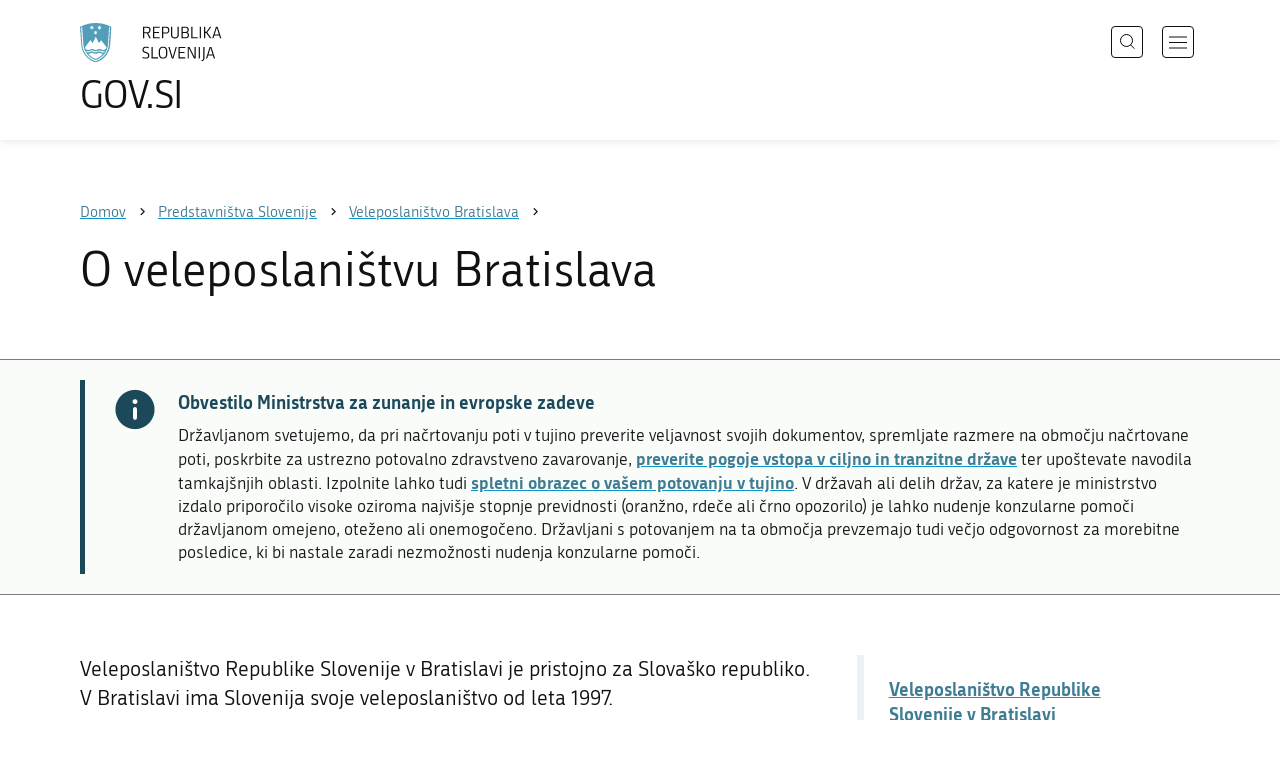

--- FILE ---
content_type: text/html; charset=utf-8
request_url: https://www.gov.si/predstavnistva/veleposlanistvo-bratislava/o-veleposlanistvu/
body_size: 7845
content:
<!DOCTYPE html>
<html class="type-Page" lang="sl" dir="ltr">
<head>
	<meta charset="utf-8">
	<meta name="description" content="Veleposlaništvo Republike Slovenije v Bratislavi je pristojno za Slovaško republiko. V Bratislavi ima Slovenija svoje veleposlaništvo od leta 1997.">
	
		<link rel="alternate" hreflang="de" href="https://www.gov.si/de/">
	
		<link rel="alternate" hreflang="en" href="https://www.gov.si/en/representations/embassy-bratislava/about-the-embassy-bratislava/">
	
		<link rel="alternate" hreflang="es" href="https://www.gov.si/es/">
	
		<link rel="alternate" hreflang="fr" href="https://www.gov.si/fr/">
	
		<link rel="alternate" hreflang="hu" href="https://www.gov.si/hu/">
	
		<link rel="alternate" hreflang="it" href="https://www.gov.si/it/">
	
		<link rel="alternate" hreflang="ja" href="https://www.gov.si/ja/">
	
		<link rel="alternate" hreflang="pl" href="https://www.gov.si/pl/">
	
		<link rel="alternate" hreflang="pt" href="https://www.gov.si/pt/">
	
		<link rel="alternate" hreflang="sk" href="https://www.gov.si/sk/zastupitelske-urady/velvyslanectvo-slovinskej-republiky-v-bratislave/o-velvyslanectve/">
	
		<link rel="alternate" hreflang="sl" href="https://www.gov.si/predstavnistva/veleposlanistvo-bratislava/o-veleposlanistvu/">
	
		<link rel="alternate" hreflang="sq" href="https://www.gov.si/sq/">
	
		<link rel="alternate" hreflang="sr" href="https://www.gov.si/sr/">
	
		<link rel="alternate" hreflang="uk" href="https://www.gov.si/uk/">
	


	<base href="https://www.gov.si/"><!--[if lte IE 6]></base><![endif]-->
	<title>O veleposlaništvu Bratislava | GOV.SI</title>
	<meta http-equiv="x-ua-compatible" content="ie=edge">
	<meta name="viewport" content="width=device-width, initial-scale=1">
	
	
	
	<meta property="og:type" content="article">
<meta property="og:title" content="O veleposlaništvu Bratislava | GOV.SI">
<meta property="og:description" content="Veleposlaništvo Republike Slovenije v Bratislavi je pristojno za Slovaško republiko. V Bratislavi ima Slovenija svoje veleposlaništvo od leta 1997.">
<meta property="og:url" content="https://www.gov.si/predstavnistva/veleposlanistvo-bratislava/o-veleposlanistvu/">
<meta property="og:image" content="https://www.gov.si/assets/sistem/gov.si.share.and.social.media.jpg">
<meta property="og:site_name" content="Portal GOV.SI"> 

<meta name="twitter:card" content="summary_large_image">
<meta name="twitter:title" content="O veleposlaništvu Bratislava | GOV.SI">
<meta name="twitter:description" content="Veleposlaništvo Republike Slovenije v Bratislavi je pristojno za Slovaško republiko. V Bratislavi ima Slovenija svoje veleposlaništvo od leta 1997.">
<meta name="twitter:image:src" content="https://www.gov.si/assets/sistem/gov.si.share.and.social.media.jpg">
<meta name="twitter:site" content="@vladaRS">

	<link rel="icon" type="image/png" href="/_resources/themes/gov/images/favicon/favicon-96x96.png?m=1737643227" sizes="96x96">
<link rel="icon" type="image/svg+xml" href="/_resources/themes/gov/images/favicon/favicon.svg?m=1737643227">
<link rel="shortcut icon" href="/_resources/themes/gov/images/favicon/favicon.ico?m=1737643227">
<link rel="icon" href="/favicon.ico" type="image/x-icon">
<link rel="apple-touch-icon" sizes="180x180" href="/_resources/themes/gov/images/favicon/apple-touch-icon.png?m=1737643227">
<meta name="apple-mobile-web-app-title" content="GOV.SI">
<link rel="manifest" href="/_resources/themes/gov/images/favicon/site.webmanifest?m=1763024195">
<meta name="theme-color" content="#ffffff">

	
	<link rel="canonical" href="https://www.gov.si/predstavnistva/veleposlanistvo-bratislava/o-veleposlanistvu/">

	
	<link rel="preload" href="/_resources/themes/gov/fonts/Republika/ver1.2/republika-regular-webfont.woff2?m=1552647259" as="font" type="font/woff2" crossorigin="anonymous">
	<link rel="preload" href="/_resources/themes/gov/fonts/Republika/ver1.2/republika-bold-webfont.woff2?m=1552647259" as="font" type="font/woff2" crossorigin="anonymous">
	<link rel="preload" href="/_resources/themes/gov/fonts/Icons/GovIcons.woff?m=1737643227" as="font" type="font/woff" crossorigin="anonymous">
	<style>
@font-face {
  font-family: 'Republika';
  src: url('/_resources/themes/gov/fonts/Republika/ver1.2/republika-regular-webfont.eot?m=1552647259');
  src: url('/_resources/themes/gov/fonts/Republika/ver1.2/republika-regular-webfont.eot?m=1552647259?#iefix') format('embedded-opentype'),
       url('/_resources/themes/gov/fonts/Republika/ver1.2/republika-regular-webfont.woff2?m=1552647259') format('woff2'),
       url('/_resources/themes/gov/fonts/Republika/ver1.2/republika-regular-webfont.woff?m=1552647259') format('woff'),
       url('/_resources/themes/gov/fonts/Republika/ver1.2/republika-regular-webfont.ttf?m=1552647259') format('truetype'),
       url('/_resources/themes/gov/fonts/Republika/ver1.2/republika-regular-webfont.svg?m=1552647259#Republika') format('svg');
  font-weight: normal;
  font-style: normal;
  font-display: swap;
}

@font-face {
  font-family: 'Republika';
  src: url('/_resources/themes/gov/fonts/Republika/ver1.2/republika-bold-webfont.eot?m=1552647259');
  src: url('/_resources/themes/gov/fonts/Republika/ver1.2/republika-bold-webfont.eot?m=1552647259?#iefix') format('embedded-opentype'),
       url('/_resources/themes/gov/fonts/Republika/ver1.2/republika-bold-webfont.woff2?m=1552647259') format('woff2'),
       url('/_resources/themes/gov/fonts/Republika/ver1.2/republika-bold-webfont.woff?m=1552647259') format('woff'),
       url('/_resources/themes/gov/fonts/Republika/ver1.2/republika-bold-webfont.ttf?m=1552647259') format('truetype'),
       url('/_resources/themes/gov/fonts/Republika/ver1.2/republika-bold-webfont.svg?m=1552647259#Republika') format('svg');
  font-weight: bold;
  font-style: normal;
  font-display: swap;
}

@font-face {
  font-family: 'GovIcons';
  src: url('/_resources/themes/gov/fonts/Icons/GovIcons.eot?m=1737643227');
  src: url('/_resources/themes/gov/fonts/Icons/GovIcons.eot?m=1737643227?#iefix') format('embedded-opentype'),
       url('/_resources/themes/gov/fonts/Icons/GovIcons.woff?m=1737643227') format('woff'),
       url('/_resources/themes/gov/fonts/Icons/GovIcons.ttf?m=1737643227') format('truetype'),
       url('/_resources/themes/gov/fonts/Icons/GovIcons.svg?m=1737643227#GovIcons') format('svg');
  font-weight: normal;
  font-style: normal;
  font-display: swap;
}
</style>

	
	
<script>
	var _paq = window._paq || [];

	_paq.push(['trackPageView']);
	_paq.push(['enableLinkTracking']);

	(function() {
		var u="//www.gov.si/analitika/";
		_paq.push(['setTrackerUrl', u + 'matomo.php']);
		_paq.push(['setSiteId', '1']);
		var d=document, g=d.createElement('script'), s=d.getElementsByTagName('script')[0];
		g.type='text/javascript'; g.async=true; g.defer=true; g.src=u+'matomo.js'; s.parentNode.insertBefore(g,s);
	}) ();
</script>
	
<link rel="stylesheet" type="text/css" href="/_resources/themes/gov/css/style.min.css?m=1765965669">
<link rel="stylesheet" type="text/css" href="/_resources/themes/gov/css/print.css?m=1737643227">
</head>

<body class="Page">

	<div id="wrapper">
		<header class="header">
	<div class="adapt">
		<a class="skip-to-content" href="/predstavnistva/veleposlanistvo-bratislava/o-veleposlanistvu/#content" aria-label="Skoči do osrednje vsebine" data-string-open="Skoči do osrednje vsebine"><span class="skip-to-content-hide">Skoči do osrednje vsebine</span></a>
		<a aria-label="Na vstopno stran portala GOV.SI" href="/" class="brand sl_SI">
			<div class="logo-text">
				<img src="/_resources/themes/gov/images/svg/logo_sl_SI.svg?m=1737643227?v=2.2" class="logo dark" alt="GOV.SI logo">
				<img src="/_resources/themes/gov/images/svg/white/logo_sl_SI.svg?m=1737643227?v=2.2" class="logo white" alt="GOV.SI logo">
				<span>GOV.SI</span>
			</div>
		</a>
		<nav class="navigation" aria-label="Glavni meni">
	
	<button class="navi-btn open-search search-btn search-btn-mobile" data-disclosure aria-controls="search-popup" aria-expanded="false">
		<svg width="15" height="15" viewBox="0 0 15 15" fill="none">
			<circle cx="6.5" cy="6.5" r="6"/>
			<line x1="10.3536" y1="10.6464" x2="14.3536" y2="14.6464"/>
		</svg>
		<span class="visuallyhidden">Išči</span>
	</button>
	
	<button class="navi-btn open-navigation">
		<span class="visuallyhidden">Odpri navigacijo</span>
	</button>
	<div class="inner">
		<button type="button" class="close-navigation-btn close-popup-btn close-navigation"><span class="visuallyhidden">Zapri navigacijo</span></button>
		<div class="menus">
			
			
				<ul class="primary">
					
						<li class="link">
							<a href="/podrocja/"><i class="ficon-arrow_right" role="img" aria-hidden="true"></i> Področja</a>
						</li>
					
						<li class="link">
							<a href="/drzavni-organi/"><i class="ficon-arrow_right" role="img" aria-hidden="true"></i> Državni organi</a>
						</li>
					
						<li class="link">
							<a href="/zbirke/"><i class="ficon-arrow_right" role="img" aria-hidden="true"></i> Zbirke</a>
						</li>
					
						<li class="link">
							<a href="/dogodki/"><i class="ficon-arrow_right" role="img" aria-hidden="true"></i> Dogodki</a>
						</li>
					
						<li class="link">
							<a href="/novice/"><i class="ficon-arrow_right" role="img" aria-hidden="true"></i> Novice</a>
						</li>
					
				</ul>
			

			
			
				<ul class="support">
					
						
							<li class="link">
								<a href="/sodelujte/">Sodelujte</a>
							</li>
						
					
						
							<li class="link">
								<a href="/dostopnost/">Dostopnost</a>
							</li>
						
					
						
							<li class="link">
								<a href="/o-spletnem-mestu/">O spletnem mestu</a>
							</li>
						
					
				</ul>
			
			
			
		</div>

		
			<button class="open-search btn-default search-btn search-btn-desktop search" data-disclosure aria-controls="search-popup" aria-expanded="false"><i class="ficon-search-new" role="img" aria-hidden="true"></i><span>Išči</span></button>
		

		<ul class="support-links">
			<li class="lang-menu">
				<button aria-label="Odpri izbirnik za jezik" data-disclosure aria-controls="language-popup" aria-expanded="false" class="open-language open-language-btn"><i class="ficon-translate" role="img" aria-hidden="true"> </i><span>Slovenščina</span></button>
			</li>
			<li class="language-select-dd">
				
				
<label for="language-select" class="visuallyhidden">Izberite jezik</label>
<select id="language-select" name="language-select" aria-label="Izberite jezik">
	
	<option value="/predstavnistva/veleposlanistvo-bratislava/o-veleposlanistvu/" selected lang="sl">Slovenščina</option>
	
	<option value="/en/representations/embassy-bratislava/about-the-embassy-bratislava/" lang="en">English</option>
	
	
	<optgroup label="  ----  ">
		
		<option value="/de/" lang="de">Deutsch</option>
		
		<option value="/es/" lang="es">Español</option>
		
		<option value="/fr/" lang="fr">Français</option>
		
		<option value="/hu/" lang="hu">Magyar</option>
		
		<option value="/it/" lang="it">Italiano</option>
		
		<option value="/ja/" lang="ja">日本語</option>
		
		<option value="/pl/" lang="pl">Polski</option>
		
		<option value="/pt/" lang="pt">Português</option>
		
		<option value="/sk/zastupitelske-urady/velvyslanectvo-slovinskej-republiky-v-bratislave/o-velvyslanectve/" lang="sk">Slovenčina</option>
		
		<option value="/sq/" lang="sq">Shqip</option>
		
		<option value="/sr/" lang="sr">Srpski</option>
		
		<option value="/uk/" lang="uk">Українська</option>
		
	</optgroup>
</select>




				
			</li>
			
		</ul>
	</div>

</nav>


	</div>
</header>

		<main id="content" class="main">
			<article class="default-page">

	
	<div class="page-head">
	
<div class="breadcrumbs-container top-adapt">
	<div class="scrollable">
		<div class="inner adapt">
			<div class="breadcrumbs" role="list">
				
					<div class="breadcrumb-item" role="listitem">
						<a href="/"><span>Domov</span></a>
						<i></i>
					</div>
				

				
					
						
							<div class="breadcrumb-item" role="listitem">
								<a href="/predstavnistva/">
									<span>Predstavništva Slovenije</span>
								</a>
								<i></i>
							</div>
						
					
				
					
						
							<div class="breadcrumb-item last" role="listitem">
								<a href="/predstavnistva/veleposlanistvo-bratislava/">
									<span>Veleposlaništvo Bratislava</span>
								</a>
								<i></i>
							</div>
						
					
				
					
						
					
				
			</div>
		</div>
	</div>
</div>


	<div class="adapt">
		<h1>O veleposlaništvu Bratislava</h1>
		
		
	</div>
</div>



	<div class="notifications top-adapt">
		
			<section class="notification info">
				<div class="adapt">
					<div class="inner">
						<div class="notif-wrap">
							<div class="notif-icon">
								<i class="icon ficon-notification-info" aria-hidden="true" role="img" aria-label="Informacija"></i>
							</div>
							<div class="notif-text">
								<h2>Obvestilo Ministrstva za zunanje in evropske zadeve</h2>
								<p>Državljanom svetujemo, da pri načrtovanju poti v tujino preverite veljavnost svojih dokumentov, spremljate razmere na območju načrtovane poti, poskrbite za ustrezno potovalno zdravstveno zavarovanje, <strong><a href="/drzave/">preverite pogoje vstopa v ciljno in tranzitne države</a></strong> ter upoštevate navodila tamkajšnjih oblasti. Izpolnite lahko tudi <a href="/zbirke/storitve/obvescanje-o-potovanju-v-tujino/">spletni obrazec o vašem potovanju v tujino</a>. V državah ali delih držav, za katere je ministrstvo izdalo priporočilo visoke oziroma najvišje stopnje previdnosti (oranžno, rdeče ali črno opozorilo) je lahko nudenje konzularne pomoči državljanom omejeno, oteženo ali onemogočeno. Državljani s potovanjem na ta območja prevzemajo tudi večjo odgovornost za morebitne posledice, ki bi nastale zaradi nezmožnosti nudenja konzularne pomoči.</p>
								
							</div>
						</div>
					</div>
				</div>
			</section>
		
	</div>






	
	


	


	<div class="adapt v-adapt">

		<div class="cols article-cols">
			<div class="content col left grid-col-8 elements">
				
	
	
	<div class="content">
		<div class="intro">Veleposlaništvo Republike Slovenije v Bratislavi je pristojno za Slovaško republiko. V Bratislavi ima Slovenija svoje veleposlaništvo od leta 1997.</div>
	</div>
	
	

				
                
                <div class="content-blocks elements">
                    
    
	   
<div class="typo content-element__content content-module block no-title" id="e2182">
	<div class="adapt">
		<div class="inner rte">
			
			<p>Glavne naloge veleposlaništva so:</p><ul><li>navezovanje, vzdrževanje in krepitev stalnih stikov s slovaškimi državnimi ustanovami in njihovimi uradnimi predstavniki,</li>
<li>posredovanje informacij o Sloveniji in možnostih sodelovanja na področjih skupnega interesa ter zagotavljanje pogojev za krepitev sodelovanja med obema državama na teh področjih,</li>
<li>zagotavljanje stalne informiranosti slovaške strani o stališčih, razvoju in interesih Slovenije ter zagotavljanje stalne in tekoče informiranosti slovenske strani o slovaških stališčih o zadevah, ki so v osrednjem interesu Slovaške,</li>
<li>vzpostavitev, pomoč in lajšanje gospodarskih stikov med gospodarstveniki obeh držav,</li>
<li>organizacija in sodelovanje pri slovenskih kulturnih dogodkih na Slovaškem,</li>
<li>spremljanje poročanja slovaških medijev o Sloveniji ter navezovanje stikov z novinarji,</li>
<li>nudenje&nbsp;konzularne pomoči&nbsp;slovenski skupnosti in slovenskim državljanom na Slovaškem.</li>
</ul>
		</div>
	</div>
</div>


    
	   
<div class="persons-element__persons-list persons-module block " id="e2185">
	<div class="adapt">
		<div class="inner">
			
				<h2 class="element-title">Vodja diplomatskega predstavništva</h2>
				
		
			<ul class="person-grid">
				
					<li class="item item-wide">
						<div class="sidebar-adapt">
							
								
									
										<div class="image"><img src="/assets/ministrstva/MZZ/Fotografije/Portreti/DS-Rascan__FillWzQ0MCwyOTIsIjU0ZWU1ODdkODciXQ.jpg" alt="dr. Stanislav Raščan"></div>
									
								
							

							<div class="person">
								<h3 class="name">
									
										dr. Stanislav Raščan
									
								</h3>
								<p>
									
										<span class="roles">
											veleposlanik<br>Veleposlaništvo Republike Slovenije v Bratislavi
										</span>
									
								</p>
							</div>

							
								




	<ul class="contact-list">

		

			
			<li><i class="icon ficon-mail_outline" aria-label="E-naslov" role="img"></i><a href="" data-address="GA.1FI@S1SRAGKSL2.EAAS24YFRA@" class="js-obfuscated">is.vog@avalsitarb.yssabmeols</a></li>
		
		

		
		
	</ul>




	
							
						</div>
					</li>
				
			</ul>
		</div>
	</div>
</div>

    
	   
    
	   
<div class="typo content-element__content content-module block" id="e163711">
	<div class="adapt">
		<div class="inner rte">
			
				<h2 class="element-title">Ostala predstavništva</h2>
			
			<p>Podatki o ostalih slovenskih predstavništvih na Slovaškem in predstavništvih Slovaške v Sloveniji so dostopni na strani <a href="/drzave/slovaska/predstavnistva/">Predstavništva Slovaška</a>.</p>
		</div>
	</div>
</div>


    


                </div>
			</div>

			<div class="content-sidebar col right grid-col-4 elements">
				
    
	   
<div class="organisation-element__organisation organisation-module block " id="e2186">
	<div class="adapt">
		
		<div class="inner tablet-cols">
			
			<div class="sidebar-adapt">
				
					<div class="contact-info">
					
							
					
							<h4>
								<a href="/predstavnistva/veleposlanistvo-bratislava/">
									Veleposlaništvo Republike Slovenije v Bratislavi
								</a>
							</h4>
							
							
						<p>
							Ventúrska 5 
							<br>813 15 Bratislava
							<br>Slovaška
						</p>
					</div>
					


	
	<p>
		<a href="http://www.google.com/maps/place/48.142741,17.106342/@48.142741,17.106342,16z" rel="noopener" target="_blank">
			Prikaži na zemljevidu
		</a>
	</p>
	



	<ul class="contact-list">

		

			<li><i class="icon ficon-phone" aria-label="Telefon" role="img"></i><a href="tel:+421257267700">+421257267700</a></li>
			<li><i class="icon ficon-mail_outline" aria-label="E-naslov" role="img"></i><a href="" data-address="GA.1FI@S1SRAGKSL2.EAAS24YFRA@" class="js-obfuscated">is.vog@avalsitarb.yssabmeols</a></li>
		
		

		<li><i class="icon ficon-website" aria-label="Naslov spletnega mesta" role="img"></i><a href="http://www.bratislava.veleposlanistvo.si/">www.bratislava.veleposlanistvo.si<!-- <i class="ficon-external_link"></i>--></a></li>
		
	</ul>




	
				
					
			        
			            
	
	<div class="extra-contacts">
		<h4>Konzularni oddelek</h4>
		<ul class="contact-list">
			
			<li><i class="icon ficon-mail_outline" aria-label="E-naslov" role="img"></i><a href="" data-address="GA.1FI@S1SRAGKSL2.LSRHA3FQ@" class="js-obfuscated">is.vog@avalsitarb.ralusnoc</a></li>
		</ul>
	</div>
	

	
	<div class="extra-contacts">
		<h4>Številka za klice iz Slovenije</h4>
		<ul class="contact-list">
			<li><i class="icon ficon-phone" aria-label="Telefon" role="img"></i><a href="tel:+38614786574">01 478 65 74</a></li>
			
		</ul>
	</div>
	

	
	<div class="extra-contacts last">
		<h4>Dežurna številka za nujne primere slovenskih državljanov izven poslovnega časa</h4>
		<ul class="contact-list">
			<li><i class="icon ficon-phone" aria-label="Telefon" role="img"></i><a href="tel:+421948180217">+421948180217</a></li>
			
		</ul>
	</div>
	

			        

				
					
				
				    
					   
	<ul class="social-list">
		
		<li><a href="https://www.facebook.com/SLOinSK"><i class="icon ficon-facebook" role="img" aria-label="Facebook"></i></a></li>
		
		<li><a href="https://twitter.com/SLOinSVK"><i class="icon ficon-twitter" role="img" aria-label="Twitter"></i></a></li>
		<li><a href="https://www.instagram.com/SLOinSVK"><i class="icon ficon-instagram" role="img" aria-label="Instagram"></i></a></li>
		
		
	</ul>

					
				
					
				

					
						
	<p><strong>Uradne ure</strong></p>



				
				<ul class="list-small timetable-list border-none">
					
						<li>
							<strong>Ponedeljek</strong>

							
								<p class="time-info">
									
										<span class="visuallyhidden">od <time datetime="09:00">9:00</time> do <time datetime="12:00">12:00</time></span><span aria-hidden="true"><time datetime="09:00">9.00</time>–<time datetime="12:00">12.00</time></span>
									
								</p>
							
						</li>
					
						<li>
							<strong>Torek</strong>

							
								<p class="time-info">
									
										<span class="visuallyhidden">od <time datetime="09:00">9:00</time> do <time datetime="12:00">12:00</time></span><span aria-hidden="true"><time datetime="09:00">9.00</time>–<time datetime="12:00">12.00</time></span>
									
								</p>
							
						</li>
					
						<li>
							<strong>Sreda</strong>

							
								<p class="time-info">
									
										<span class="visuallyhidden">od <time datetime="12:00">12:00</time> do <time datetime="15:00">15:00</time></span><span aria-hidden="true"><time datetime="12:00">12.00</time>–<time datetime="15:00">15.00</time></span>
									
								</p>
							
						</li>
					
						<li>
							<strong>Četrtek</strong>

							
								<p class="time-info">
									
										<span class="visuallyhidden">od <time datetime="09:00">9:00</time> do <time datetime="12:00">12:00</time></span><span aria-hidden="true"><time datetime="09:00">9.00</time>–<time datetime="12:00">12.00</time></span>
									
								</p>
							
						</li>
					
				</ul>
				

				<p>Prihod je potrebno najaviti na splošno telefonsko številko ali e-mail konzularnega oddelka vsaj en delovni dan prej. Za termin se je glede na razpoložljivost mogoče dogovoriti tudi izven uradnih ur oddelka.</p>


					

					
				
			</div>
		</div>
	
	</div>
</div>

    
	   
<div class="typo content-element__content content-module block" id="e163712">
	<div class="adapt">
		<div class="inner rte">
			
				<h2 class="element-title">Nekdanji veleposlaniki:</h2>
			
			<ul><li>Ada Filip-Slivnik (2000 – 2004)</li>
<li>Maja Marija Lovrenčič Svetek (2004 –&nbsp;2008)</li>
<li>mag. Stanislav Vidovič (2009 –&nbsp;2013)</li>
<li>Bernarda Gradišnik (2013 –&nbsp;2017)</li>
<li>Gregor Kozovinc (2017 - 2022)</li>
</ul>
		</div>
	</div>
</div>


    


			</div>

			<div class="content-footer col grid-col-12 elements">
				

			</div>
		</div>
		
		
        
	</div>

</article>
		</main>
		<footer class="footer">
	
	<div class="feedback-block">
		<div class="adapt v-adapt">
			
			<div class="feedback js-feedback">

				
			
				<div class="js-question">
					<p>Ste našli informacije, ki ste jih iskali?</p>
					<div class="inline-buttons">
						<button class="js-trigger js-no-reply js-show-invite btn-blank-small" aria-label="Odgovor DA" data-type="yes">DA</button>
						<button aria-label="Odgovor NE" class="js-trigger js-show-invite btn-blank-small" data-type="no">NE</button>
					</div>
					
				</div>
				
				<div class="form js-form" style="display: none;">
					<form action="/predstavnistva/veleposlanistvo-bratislava/o-veleposlanistvu/feedback-form/" id="feedback-form" method="post">
						<fieldset>
							<legend class="visuallyhidden">Obrazec za odziv</legend>
							<div aria-hidden="true" class="field name hidden">
								<textarea aria-label="Skrivna šifra" aria-hidden="true" name="name"></textarea>
							</div>
							
							<div class="feedback-form-wrapper">

								
								
								<div class="left">
									<div class="field">
										<label for="feedback-comment">Pomagajte nam izboljšati spletno stran.</label>
										<textarea aria-label="Vaš komentar / utemeljitev" name="comment" id="feedback-comment" class="js-clear-text"></textarea>
										<p class="chars-remains">Na voljo znakov: <span id="feedback-comment-chars">1000</span></p>
									</div>
								</div>
								
								<div class="right">
									<div class="side-text">
									    <p>
									    
		                                    Prosimo, da <strong>ne vnašate osebnih podatkov</strong> (na primer imena, priimka ali e-poštnega naslova).<br>Če želite prejeti odgovor pristojne institucije, boste to lahko zahtevali po kliku na gumb Pošlji.
									    
									    </p>
									</div>
								</div>

								<div class="bottom">
								
									<div class="action">
										<input type="hidden" name="type" class="type">
                                        

										<input type="submit" value="Pošlji">
										<button class="close btn-blank feedback-close">Zapri</button>
									</div>

								</div>

							</div>
						</fieldset>
					</form>
				</div>
				
				<div class="js-success" style="display: none;">
				    
				    <p class="large">
				    	<strong>
				        
				            Hvala za vaš odziv.
				        
		            	</strong>
		            </p>
		            
				    <div class="js-success-reply" style="display: none;">
				    	<div class="inside">
						    <p>Če želite na vaš odziv prejeti odgovor odgovorne institucije, lahko zaprosite za odgovor.</p>
						    <p class="small">Ob kliku na povezavo se bo odprl vaš privzeti program za pošiljanje elektronske pošte in v njem samodejno pripravil osnutek sporočila, ki ga lahko pošljete instituciji, pristojni za vsebino na tej spletni strani.</p>
						    
						    <div class="feedback-reply-action">
						    	<p><a href="" data-email="GA.1FI@S1SRAGKSL2.EAAS24YFRA@" data-subject="GOV.SI%20%7C%20Pro%C5%A1nja%20za%20odgovor" data-body="Odziv%20na%20stran%20https%3A%2F%2Fwww.gov.si%2Fpredstavnistva%2Fveleposlanistvo-bratislava%2Fo-veleposlanistvu%2F%20%0D%0A-------------%0D%0A%5BKomentar%2Futemeljitev%5D%0D%0A-------------" class="js-obfuscated-body">zaprosite za odgovor</a></p>
						    </div>
						    
						</div>
				    </div>
			    </div>
			</div>
		
		</div>
	</div>
	
	<div class="inner">
		<div class="adapt">
			<div class="page-meta-details">
	
	
		
		
			<dl>
				<dt>Odgovorna institucija:</dt> 
				<dd>
					<a href="/predstavnistva/veleposlanistvo-bratislava/">Veleposlaništvo Republike Slovenije v Bratislavi</a>
					<div class="page-meta-phone"><span class="page-meta-divider"> | </span><i class="icon ficon-phone" aria-label="Telefon" role="img"></i> <a href="tel:+421257267700">+421257267700</a></div>
					<div class="page-meta-email"><span class="page-meta-divider"> | </span><i class="icon ficon-mail_outline" aria-label="E-naslov" role="img"></i> <a href="" data-address="GA.1FI@S1SRAGKSL2.EAAS24YFRA@" class="js-obfuscated">is.vog@avalsitarb.yssabmeols</a></div>
				</dd>
			</dl>
	
	
	
		<dl>
			<dt>Zadnja sprememba:</dt>
			<dd>5. 12. 2024</dd>
		</dl>
	
</div>
			<p class="copyright">&copy; 2026 GOV.SI</p>
		</div>
	
	</div>	
	
</footer>
		<div class="adapt">
			<div class="scroll-top-wrapper">
				<a href="/predstavnistva/veleposlanistvo-bratislava/o-veleposlanistvu/#wrapper" role="button" class="scroll-top-btn cant-show"><i class="icon ficon-arrow_up" role="img" aria-hidden="true"></i><span class="visuallyhidden">Na vrh strani</span></a>
			</div>
		</div>
	</div>

	
	<div id="search-popup" class="search-popup" aria-hidden="true" aria-modal=true aria-labelledby="searchModalTitle" role="dialog">
		<form action="/iskanje/">
			<fieldset>
				<legend class="visuallyhidden" id="searchModalTitle">Iskalnik</legend>
				<div class="field">
					<input type="text" id="search-input" name="q" aria-label="Vnesite iskalni niz" placeholder="Išči">
				</div>
				<div class="action">
					<button type="submit" name="submit" class="submit ficon-search"><span class="visuallyhidden">Išči</span></button>
				</div>
			</fieldset>
		</form>
		<button type="button" class="close-search-btn close-popup-btn close-search"><span class="visuallyhidden">Zapri iskalnik</span></button>
	</div>
	
	<div id="language-popup" class="language-popup" aria-hidden="true" aria-modal=true aria-labelledby="langModalTitle" role="dialog">
		
			
				
<div class="language-select-list">
	<h3 class="sr-only" id="langModalTitle">Izberite jezik</h3>
	<ul class="languages-exposed">
		
		<li class="selected">
			<a tabindex="-1" class="lang-start-tab" href="/predstavnistva/veleposlanistvo-bratislava/o-veleposlanistvu/" rel="alternate" hreflang="sl" lang="sl">Slovenščina</a>
		</li>
		
		<li>
			<a tabindex="-1"  href="/en/representations/embassy-bratislava/about-the-embassy-bratislava/" rel="alternate" hreflang="en" lang="en">English</a>
		</li>
		
	</ul>
	<ul class="languages">
		
		<li>
			<a tabindex="-1" href="/de/" rel="alternate" hreflang="de" lang="de">Deutsch</a>
		</li>
		
		<li>
			<a tabindex="-1" href="/es/" rel="alternate" hreflang="es" lang="es">Español</a>
		</li>
		
		<li>
			<a tabindex="-1" href="/fr/" rel="alternate" hreflang="fr" lang="fr">Français</a>
		</li>
		
		<li>
			<a tabindex="-1" href="/hu/" rel="alternate" hreflang="hu" lang="hu">Magyar</a>
		</li>
		
		<li>
			<a tabindex="-1" href="/it/" rel="alternate" hreflang="it" lang="it">Italiano</a>
		</li>
		
		<li>
			<a tabindex="-1" href="/ja/" rel="alternate" hreflang="ja" lang="ja">日本語</a>
		</li>
		
		<li>
			<a tabindex="-1" href="/pl/" rel="alternate" hreflang="pl" lang="pl">Polski</a>
		</li>
		
		<li>
			<a tabindex="-1" href="/pt/" rel="alternate" hreflang="pt" lang="pt">Português</a>
		</li>
		
		<li>
			<a tabindex="-1" href="/sk/zastupitelske-urady/velvyslanectvo-slovinskej-republiky-v-bratislave/o-velvyslanectve/" rel="alternate" hreflang="sk" lang="sk">Slovenčina</a>
		</li>
		
		<li>
			<a tabindex="-1" href="/sq/" rel="alternate" hreflang="sq" lang="sq">Shqip</a>
		</li>
		
		<li>
			<a tabindex="-1" href="/sr/" rel="alternate" hreflang="sr" lang="sr">Srpski</a>
		</li>
		
		<li>
			<a tabindex="-1" href="/uk/" rel="alternate" hreflang="uk" lang="uk">Українська</a>
		</li>
		
	</ul>
</div>




			
		
		<button type="button" class="close-language-btn close-popup-btn close-language" tabindex="-1"><span class="visuallyhidden">Zapri izbirnik za jezik</span></button>
	</div>

	<script src="/_resources/themes/gov/javascript/libs/jquery-3.7.1.min.js?m=1763024195"></script>
<script src="/_resources/themes/gov/javascript/libs/purify/purify.min.js?m=1663593918"></script>
<script src="/_resources/themes/gov/javascript/libs/ligatures.js?m=1552647259"></script>
<script src="/_resources/themes/gov/javascript/libs/underscore.min.js?m=1699372070"></script>
<script src="/_resources/themes/gov/javascript/libs/plugins/jquery.advancedtables.v2.1.0.js?m=1552647259"></script>
<script src="/_resources/themes/gov/javascript/libs/fancybox/fancybox.umd.js?m=1703170276"></script>
<script src="/_resources/themes/gov/javascript/libs/fancybox/l10n/sl.umd.js?m=1699372070"></script>
<script src="/_resources/themes/gov/javascript/libs/plugins/select2-4.1.0-rc0.full.min.js?m=1613372778"></script>
<script src="/_resources/themes/gov/javascript/functions.min.js?m=1765965669"></script>
<script type="application/ld+json">{"@context":"https:\/\/schema.org","@type":"BreadcrumbList","itemListElement":[{"@type":"ListItem","position":1,"name":"Predstavni\u0161tva Slovenije v tujini","item":"https:\/\/www.gov.si\/predstavnistva\/"},{"@type":"ListItem","position":2,"name":"Veleposlani\u0161tvo Bratislava","item":"https:\/\/www.gov.si\/predstavnistva\/veleposlanistvo-bratislava\/"},{"@type":"ListItem","position":3,"name":"O veleposlani\u0161tvu Bratislava","item":"https:\/\/www.gov.si\/predstavnistva\/veleposlanistvo-bratislava\/o-veleposlanistvu\/"}]}</script>

</body>
</html>
